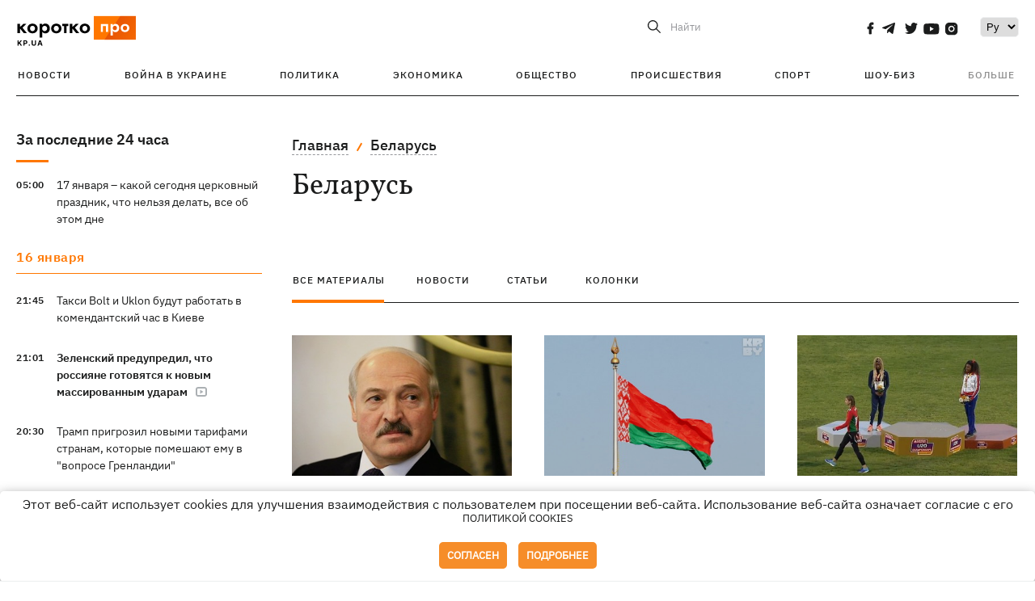

--- FILE ---
content_type: text/html; charset=UTF-8
request_url: https://kp.ua/tag/2029/p51
body_size: 16154
content:
<!DOCTYPE html>
<html lang="ru">
            <head>
    <meta charset="UTF-8">
    <meta http-equiv="X-UA-Compatible" content="IE=edge">
    <meta name="viewport" content="width=device-width, initial-scale=1">
    <meta name="iua-site-verification" content="a1ffdeb377e59db8d563549272b66c43" />

    
        <title>Беларусь . Все публикации по теме Беларусь  на KP.UA. Страница 51</title>    <meta name="description" content="Актуальные публикации по теме Беларусь . Лента всех публикаций по тегу Беларусь  на kp.ua" class="js-meta" />        
    
                                        
                <link rel="canonical" href="https://kp.ua/tag/2029/p51"><link rel="alternate" href="https://kp.ua/tag/2029/" hreflang="ru-UA" />        
                <link rel="alternate" href="https://kp.ua/ua/tag/2029/" hreflang="uk-UA">
        
                     <link rel="prev" href="https://kp.ua/tag/2029/p50">
                            <link rel="next" href="https://kp.ua/tag/2029/p52">
            
        
                
            
    <meta property='og:type' content='website'/>

<meta property='og:title' content="Беларусь . Все публикации по теме Беларусь  на KP.UA. Страница 51"/>
<meta name='twitter:title' content="Беларусь . Все публикации по теме Беларусь  на KP.UA. Страница 51">
    <meta property='og:description' content="Актуальные публикации по теме Беларусь . Лента всех публикаций по тегу Беларусь на kp.ua"/>
    <meta name='twitter:description' content="Актуальные публикации по теме Беларусь . Лента всех публикаций по тегу Беларусь на kp.ua">
<meta property="og:url" content="https://kp.ua/tag" />
<meta property='og:site_name' content='KP.UA'/>
<meta name='twitter:card' content='summary_large_image'>
<meta name='twitter:site' content='@kp_ukraine'>
<meta name='twitter:creator' content='@kp_ukraine'>            
    <link rel="apple-touch-icon" sizes="180x180" href="/user/favicon/apple-touch-icon.png">
    <link rel="icon" type="image/png" sizes="192x192"  href="/user/favicon/android-chrome-192x192.png">
    <link rel="icon" type="image/png" sizes="512x512" href="/user/favicon/android-chrome-512x512.png">
    <link rel="icon" type="image/png" sizes="32x32" href="/user/favicon/favicon-32x32.png">
    <link rel="icon" type="image/png" sizes="16x16" href="/user/favicon/favicon-16x16.png">
    <link rel="icon" type="image/png" sizes="150x150" href="/user/favicon/mstile-150x150.png">
    <link rel="manifest" href="/user/favicon/site.webmanifest">


    <link rel="preload" href='/user/css/reset.css' as="style"/>
    <link rel="preload" href='/user/css/bn_membrana.css' as="style"/>
    <link rel="preload" href='/user/css/main-new-v7.css' as="style"/>
    <link rel="preload" href='/user/css/fix-v35.css' as="style"/>

    <link rel="stylesheet" href="/user/css/reset.css">
    <link rel="stylesheet" href='/user/css/bn_membrana.css'>
    <link rel="stylesheet" href="/user/css/main-new-v7.css">
    <link rel="stylesheet" href="/user/css/fix-v35.css">
        <script>
        function loadScripts() {
            var script1 = document.createElement('script');
            script1.src = "https://securepubads.g.doubleclick.net/tag/js/gpt.js";
            script1.async = true;
            document.head.appendChild(script1);

            var script2 = document.createElement('script');
            script2.src = "https://cdn.membrana.media/kpu/ym.js";
            script2.async = true;
            document.head.appendChild(script2);
        }
       setTimeout(loadScripts, 4500);
    </script>

    <script>
        window.yieldMasterCmd = window.yieldMasterCmd || [];
        window.yieldMasterCmd.push(function() {
            window.yieldMaster.init({
                pageVersionAutodetect: true
            });
        });
    </script>

    <script src="/user/js/kp_async_actions.js"></script>

    
    <script>
        var loadsrcscache = [];
        load_srcs = function(sources, callback) {
            loadsrcscache.push([sources, callback]);
        }
    </script>
   
   
</head>    
    <body>
        <div data-action="banners" data-place="41" data-page="30" class="sunsite_actions"></div>
        <div data-action="banners" data-place="46" data-page="30" class="sunsite_actions"></div>
        <div id="fb-root"></div>
        
        <!-- (C)2000-2014 Gemius SA - gemiusAudience / kp.ua / All -->
        <script type="text/javascript">
        <!--    //--><![CDATA[//><!--
            setTimeout(function() {
            var pp_gemius_identifier = '.WqVVKd0paG9gXEdrhpca2ZWj55NuYLCTbrLa7y1PXv.O7';
            // lines below shouldn't be edited
            function gemius_pending(i) { window[i] = window[i] || function () { var x = window[i + '_pdata'] = window[i + '_pdata'] || []; x[x.length] = arguments; }; };
            gemius_pending('gemius_hit'); gemius_pending('gemius_event'); gemius_pending('pp_gemius_hit'); gemius_pending('pp_gemius_event');
            (function (d, t) {
                try {
                    var gt = d.createElement(t), s = d.getElementsByTagName(t)[0], l = 'http' + ((location.protocol == 'https:') ? 's' : ''); gt.setAttribute('async', 'async');
                    gt.setAttribute('defer', 'defer'); gt.src = l + '://gaua.hit.gemius.pl/xgemius.js'; s.parentNode.insertBefore(gt, s);
                } catch (e) { }
            })(document, 'script');
            }, 3500);
            //--><!]]>
        </script>

        <div class="sbody 2">
                        
            <!-- Google tag (gtag.js) -->
                        <script>
                // Функция для загрузки скрипта Google Tag Manager
                function loadGoogleTag() {
                    var gtagScript = document.createElement('script');
                    gtagScript.src = "https://www.googletagmanager.com/gtag/js?id=G-59YTSG422H";
                    gtagScript.async = true;
                    document.head.appendChild(gtagScript);
                    window.dataLayer = window.dataLayer || [];
                    function gtag() { dataLayer.push(arguments); }
                    gtag('js', new Date());
                    gtag('set', 'linker', {
                        'domains': ['https://kp.ua']
                    });
                    gtag('config', 'G-59YTSG422H');
                }
                setTimeout(loadGoogleTag, 3500); 
            </script>

           
             <!-- Google tag end (gtag.js) -->
                        <script>
                // Функция для загрузки Google Analytics
                function loadGoogleAnalytics() {
                    (function (i, s, o, g, r, a, m) {
                        i['GoogleAnalyticsObject'] = r; i[r] = i[r] || function () {
                            (i[r].q = i[r].q || []).push(arguments)
                        }, i[r].l = 1 * new Date(); a = s.createElement(o),
                        m = s.getElementsByTagName(o)[0]; a.async = 1; a.src = g; m.parentNode.insertBefore(a, m)
                    })(window, document, 'script', 'https://www.google-analytics.com/analytics.js', 'ga');

                    ga('create', 'UA-2065037-1', 'auto');
                    ga('send', 'pageview');
                }

                setTimeout(loadGoogleAnalytics, 3500); 
            </script>
           

            <div id="comments_base_container"></div>
                                                                    <div data-action="banners" data-place="38" data-page="30" class="sunsite_actions"></div>
            

                                                                                                                                                                                                                                                                                                                                                                                                                                                                                                                                                                                                                                                                                                                                                                                                                                                                                                                                                                                                                                                                                                                                                                                            
                                
<header class="header">
    <div class="container">
        <div class="header__top">
            <div class="header__top__item">
                <a href="/" class="header__logo" data-new="1">
                    <img width="155" height="80" src="/user/img/KP-logo_new.svg" alt="header kp logo">
                </a>
                                            </div>
            
            <div class="header__top__item">
                                                                                                                                        
                        
                                                                                                                                                
                        
                                                            
                
                                                                                                                                <span class="lang_change_mobile" data-lset="2" data-link="/ua/tag/2029/"></span>
                                                    
                
                <form id="search-form" action="/search/" class="header__search">
                    <div id="search-btn" class="header__search-btn"> <span>Найти</span></div>
                    <input id="input-search" name="query" type="search" placeholder="Найти">
                </form>   

                
                <div class="header__social bl">
                                            <a aria-label="social" class="facebook" href="https://www.facebook.com/kp.kyiv"></a>
                                            <a aria-label="social" class="telegram" href="https://telegram.me/kp_in_ua"></a>
                                            <a aria-label="social" class="twitter" href="https://twitter.com/korotko_pro"></a>
                                            <a aria-label="social" class="youtube" href="https://www.youtube.com/user/KievKp"></a>
                                            <a aria-label="social" class="instagram" href="https://www.instagram.com/korotko__pro/"></a>
                                    </div>

                                                        <div class="header__lang">
                        <label for="selectbox" style="border: none; padding: 0"></label><select aria-label="Select" id="selectbox" class="js-lang-switch">
                                                                                <option data-lset="1" value="#" selected>Ру</option>
                                                                                                    <option data-lset="2" value="/ua/tag/2029/">Укр</option>
                                                
                        </select>
                    </div>
                
                <a class="menu-mob" id="butt1">
                    <input type="checkbox" id="checkbox1" class="checkbox1 visuallyHidden">
                    <label for="checkbox1" id="butt">
                        <div class="hamburger hamburger1">
                            <span class="bar bar1"></span>
                            <span class="bar bar2"></span>
                            <span class="bar bar3"></span>
                            <span class="bar bar4"></span>
                        </div>
                    </label>
                </a>
            </div>
        </div>
        
        <div class="header__mobil" id="menu_mobil" style="display: none">

            <div class="header__mobil__item">
                <div class="header__social">
                                            <a class="instagram" href="https://www.instagram.com/korotko__pro/" aria-label="social"><i class="fa fa-instagram" aria-hidden="true"></i></a>
                                            <a class="twitter" href="https://twitter.com/korotko_pro" aria-label="social"><i class="fa fa-twitter" aria-hidden="true"></i></a>
                                            <a class="facebook" href="https://www.facebook.com/kp.kyiv" aria-label="social"><i class="fa fa-facebook" aria-hidden="true"></i></a>
                                            <a class="telegram" href="https://telegram.me/kp_in_ua" aria-label="social"><i class="fa fa-telegram" aria-hidden="true"></i></a>
                                    </div>
                <div class="header__flex">
                    <div class="header__search">
                        <a href=""><i class="fa fa-search" aria-hidden="true"></i> <span>Найти</span></a>
                    </div>
                                            <div class="header__lang">
                            <select id="selectbox1" class="js-lang-switch">
                                                                                    <option data-lset="1" value="#" selected>Ру</option>
                                                                                                    <option data-lset="2" value="/ua/tag/2029/">Укр</option>
                                                
                            </select>
                        </div>
                                    </div>
            </div>

            <div class="header__mobil__item">
                <div class="header__mobil__rubric">Рубрики</div>
                                                 <ul>
                                    <li>
                        <a href="/archive/">Новости</a>
                    </li>
                                    <li>
                        <a href="/war-ukraine-2022/">Война в Украине</a>
                    </li>
                                    <li>
                        <a href="/politics/">Политика</a>
                    </li>
                                    <li>
                        <a href="/economics/">Экономика</a>
                    </li>
                                            </ul>
                    <ul>
                                    <li>
                        <a href="/life/">Общество</a>
                    </li>
                                    <li>
                        <a href="/incidents/">Происшествия</a>
                    </li>
                                    <li>
                        <a href="/sport/">Спорт</a>
                    </li>
                                    <li>
                        <a href="/culture/">Шоу-биз</a>
                    </li>
                                            </ul>
                    <ul>
                                    <li>
                        <a href="/press/">Пресс-центр</a>
                    </li>
                                                                    	               <li><a href="/tag/13434/">Спецпроекты</a></li>
                           <li><a href="https://kp.ua/journal/pdf/archive/2022/">Архив номеров</a></li>
            
                                                </ul>
        
                            </div>

            <div class="header__mobil__item">
                <div class="header__mobil__rubric">Спец. темы</div>
                                                <ul>
                                    <li><a href="/tag/6685/">Вакцинация</a></li>
                                    <li><a href="/tag/1221/">Карантин</a></li>
                                    <li><a href="/tag/1728/">Рынок труда</a></li>
                                    <li><a href="/tag/12877/">Интервью </a></li>
                            </ul>
                    <ul>
                                    <li><a href="/life/ukrainehistory/">История</a></li>
                                    <li><a href="/tag/983/">Прогнозы и гороскопы</a></li>
                                    <li><a href="/tag/13434/">Спецпроекты </a></li>
                            </ul>
        
                            </div>

            <div class="header__mobil__item about">
                                                    <ul>
                                                    <li><a href="/commercial">Реклама на сайте</a></li>
                                                    <li><a href="/about/">О нас</a></li>
                                                    <li><a href="/agreements/">Пользовательское соглашение</a></li>
                                                                    </ul>
                                    <ul>
                                                    <li><a href="/privacy-policy/">Политика конфиденциальности</a></li>
                                                                            <li><a href="/cookies-policy/">Политика использования cookies</a></li>
                                            </ul>
                            </div>

            
        </div>

        <div class="header__menu">
            <nav class="header__menu__box">
                <ul class="header__menu__list">
                                                                <li class="header__menu__item ">
                                                <a class="header__menu__link" href="/archive/">Новости</a>
                                            </li>
                                    <li class="header__menu__item ">
                                                <a class="header__menu__link" href="/war-ukraine-2022/">Война в Украине</a>
                                            </li>
                                    <li class="header__menu__item ">
                                                <a class="header__menu__link" href="/politics/">Политика</a>
                                            </li>
                                    <li class="header__menu__item ">
                                                <a class="header__menu__link" href="/economics/">Экономика</a>
                                            </li>
                                    <li class="header__menu__item ">
                                                <a class="header__menu__link" href="/life/">Общество</a>
                                            </li>
                                    <li class="header__menu__item ">
                                                <a class="header__menu__link" href="/incidents/">Происшествия</a>
                                            </li>
                                    <li class="header__menu__item ">
                                                <a class="header__menu__link" href="/sport/">Спорт</a>
                                            </li>
                                    <li class="header__menu__item ">
                                                <a class="header__menu__link" href="/culture/">Шоу-биз</a>
                                            </li>
                
                    
                                            <li id ='menu__show' class="header__menu__item">
                            <a class="header__menu__link" href="#">Больше</a>
                        </li>
                        <div id="menu-hidden" class="header__menu__hidden">
                            <ul class="header__menu__list">
                                                    <li class="header__menu__item">
                        <a class="header__menu__link" href="/press/">Пресс-центр</a>
                    </li>
                                <li class="header__menu__item">
                    <a class="header__menu__link" href="/tag/13434/">Спецпроекты</a>
                </li>
                            <li class="header__menu__item">
                    <a class="header__menu__link" href="https://kp.ua/journal/pdf/archive/2022/">Архив номеров</a>
                </li>
            
                            </ul>
                        </div>
                                    </ul>
            </nav>
        </div>

    </div>
    </header>

<style>

    @media (max-width: 567px){
       .js-append-news.height .stream_mob_prj_banner .sunsite_actions[data-place="77"]{
        min-height: 308px;
       }
       .face iframe{
            width: 100%;
        }
    }
    
</style>
            <div class="container">
            <div class="content content__flex">
    <div class="content__base content-two">
        <div class="content__flex">
            <div class="content__news hide">
                
                                                                                                                                                                                                                                                                                                                                                                                                                                                                                                                                                                                                                                                                                                                                                                                                                                                                                                                                                                                                                                                                                                                                                                                                                                                                                                                                                                                                                                                                                                                                                                                                                                                                                                                                

                


    <div class="banner_project">
        <div data-action="banners" data-place="42" data-page="30" class="sunsite_actions"></div>
    </div>
<div class="content__news__box scroll">
    <div class="content__news__titles">
                                            <a href="/archive/" class="content__news__title">
            За последние 24 часа
        </a>
            </div>
    
            <div class="js-append-news " data-section="all">
                                                                                                                                                                                        <div class="content__news__item ">
                    <span class="content__time ">
                        05:00
                    </span>
                    <span class="content__block-text">
                        <a class="content__news__link" data-edit="724023,2898" href="/life/a724023-17-janvarja-kakoj-sehodnja-tserkovnyj-prazdnik-chto-nelzja-delat-vse-ob-etom-dne">17 января – какой сегодня церковный праздник, что нельзя делать, все об этом дне</a>
                                                                                                                    </span>
                </div>
                                                
                <style>
                    @media (min-width: 768px) {
                        .nts-ad[data-ym-ad="KPU_ITC"] {display: none}
                    }
                </style>

                                
                                                                                                                    <div class="content__news__item date">16 января</div>
                                                                                <div class="content__news__item ">
                    <span class="content__time ">
                        21:45
                    </span>
                    <span class="content__block-text">
                        <a class="content__news__link" data-edit="724043,2898" href="/life/a724043-taksi-bolt-i-uklon-budut-rabotat-v-komendantskij-chas-v-kieve">Такси Bolt и Uklon будут работать в комендантский час в Киеве</a>
                                                                                                                    </span>
                </div>
                                                
                <style>
                    @media (min-width: 768px) {
                        .nts-ad[data-ym-ad="KPU_ITC"] {display: none}
                    }
                </style>

                                
                                                                                                                                                                <div class="content__news__item  bold">
                    <span class="content__time ">
                        21:01
                    </span>
                    <span class="content__block-text">
                        <a class="content__news__link" data-edit="724042,2871" href="/politics/a724042-zelenskij-predupredil-chto-rossijane-hotovjatsja-k-novym-massirovannym-udaram-">Зеленский предупредил, что россияне готовятся к новым массированным ударам </a>
                                                    <span class="youtube-news"></span>
                                                                                                                    </span>
                </div>
                                                    <div class="stream_mob_prj_banner">
                        <div data-action="banners" data-place="50" data-page="30" class="sunsite_actions"></div>
                    </div>
                                
                <style>
                    @media (min-width: 768px) {
                        .nts-ad[data-ym-ad="KPU_ITC"] {display: none}
                    }
                </style>

                                
                                                                                                                                                                <div class="content__news__item ">
                    <span class="content__time ">
                        20:30
                    </span>
                    <span class="content__block-text">
                        <a class="content__news__link" data-edit="724041,2871" href="/politics/a724041--tramp-prihrozil-novymi-tarifami-stranam-kotorye-pomeshajut-emu-v-voprose-hrenlandii-"> Трамп пригрозил новыми тарифами странам, которые помешают ему в "вопросе Гренландии" </a>
                                                                                                                    </span>
                </div>
                                                
                <style>
                    @media (min-width: 768px) {
                        .nts-ad[data-ym-ad="KPU_ITC"] {display: none}
                    }
                </style>

                                
                                                                                                                                                                <div class="content__news__item ">
                    <span class="content__time ">
                        20:05
                    </span>
                    <span class="content__block-text">
                        <a class="content__news__link" data-edit="724040,2890" href="/incidents/a724040-zaporozhskaja-kompanija-postavila-v-vsu-brakovannye-ballisticheskie-ochki-na-60-millionov">Запорожская компания поставила в ВСУ бракованные баллистические очки на 60 миллионов</a>
                                                                                                                    </span>
                </div>
                                                
                <style>
                    @media (min-width: 768px) {
                        .nts-ad[data-ym-ad="KPU_ITC"] {display: none}
                    }
                </style>

                                
                                                                                                                                                                <div class="content__news__item ">
                    <span class="content__time ">
                        19:30
                    </span>
                    <span class="content__block-text">
                        <a class="content__news__link" data-edit="724039,2898" href="/life/a724039-v-sotsseti-kh-proizoshle-masshtabnyj-sboj">В соцсети Х произошел масштабный сбой</a>
                                                                                                                    </span>
                </div>
                                                
                <style>
                    @media (min-width: 768px) {
                        .nts-ad[data-ym-ad="KPU_ITC"] {display: none}
                    }
                </style>

                                    <div class="stream_mob_prj_banner">
                        <div data-action="banners" data-place="77" data-page="30" class="sunsite_actions"></div>
                    </div>
                                
                                                                                                                                                                <div class="content__news__item ">
                    <span class="content__time ">
                        19:17
                    </span>
                    <span class="content__block-text">
                        <a class="content__news__link" data-edit="724038,2871" href="/politics/a724038-prikryvaet-sobstvennoe-vzjatochnichestvo-vymyshlennym-skandalom-timoshenko-khotela-diskreditirovat-budanova">Прикрывает собственное взяточничество вымышленным скандалом – Тимошенко хотела дискредитировать Буданова</a>
                                                    <span class="youtube-news"></span>
                                                                                                                    </span>
                </div>
                                                
                <style>
                    @media (min-width: 768px) {
                        .nts-ad[data-ym-ad="KPU_ITC"] {display: none}
                    }
                </style>

                                
                                                                                                                                                                <div class="content__news__item ">
                    <span class="content__time ">
                        19:05
                    </span>
                    <span class="content__block-text">
                        <a class="content__news__link" data-edit="724037,2883" href="/economics/a724037-v-kieve-ohranichivajut-osveshchenie-na-ulitsakh-">В Киеве ограничивают освещение на улицах </a>
                                                                                                                    </span>
                </div>
                                                
                <style>
                    @media (min-width: 768px) {
                        .nts-ad[data-ym-ad="KPU_ITC"] {display: none}
                    }
                </style>

                                
                                                                                                                                                                <div class="content__news__item  bgc">
                    <span class="content__time ">
                        19:00
                    </span>
                    <span class="content__block-text">
                        <a class="content__news__link" data-edit="723960,2898" href="/life/a723960-anekdoty-i-memy-nedeli-julina-podozrenie-i-kommunalnyj-kollaps-hospodi-dapamazhi">Анекдоты и мемы недели: Юлино подозрение и коммунальный коллапс – "Госпади, дапамажи"</a>
                                                                            <span class="photo-news"></span>
                                                                                            </span>
                </div>
                                                
                <style>
                    @media (min-width: 768px) {
                        .nts-ad[data-ym-ad="KPU_ITC"] {display: none}
                    }
                </style>

                                
                                                                                                                                                                <div class="content__news__item ">
                    <span class="content__time ">
                        18:38
                    </span>
                    <span class="content__block-text">
                        <a class="content__news__link" data-edit="724036,2883" href="/economics/a724036-otkljuchat-svet-17-janvarja-budut-vo-vsekh-rehionakh-ukrainy-">Отключать свет 17 января будут во всех регионах Украины </a>
                                                                                                                    </span>
                </div>
                                                
                <style>
                    @media (min-width: 768px) {
                        .nts-ad[data-ym-ad="KPU_ITC"] {display: none}
                    }
                </style>

                                
                                                                                                                                                                <div class="content__news__item ">
                    <span class="content__time ">
                        18:22
                    </span>
                    <span class="content__block-text">
                        <a class="content__news__link" data-edit="724035,2871" href="/politics/a724035-polsha-uvelichit-chislennost-armii-do-500-tysjach-k-2039-hodu">Польша увеличит численность армии до 500 тысяч к 2039 году</a>
                                                                                                                    </span>
                </div>
                                                
                <style>
                    @media (min-width: 768px) {
                        .nts-ad[data-ym-ad="KPU_ITC"] {display: none}
                    }
                </style>

                                
                                                                                                                                                                <div class="content__news__item  bgc">
                    <span class="content__time ">
                        18:19
                    </span>
                    <span class="content__block-text">
                        <a class="content__news__link" data-edit="724034,2850" href="/culture/a724034-premery-nedeli-novoe-zvuchanie-kazka-fit-shuhara-s-zhenoj-i-klip-jerry-heil-s-baletom-freedom">Премьеры недели: новое звучание KAZKA, фит Шугара с женой и клип Jerry Heil с балетом Freedom</a>
                                                    <span class="youtube-news"></span>
                                                                                                                    </span>
                </div>
                                                
                <style>
                    @media (min-width: 768px) {
                        .nts-ad[data-ym-ad="KPU_ITC"] {display: none}
                    }
                </style>

                                
                    </div>
    </div>

    <style>
        .nts-ad-h100 {min-height: 100px} 
        @media (min-width: 700px) { 
            .nts-ad[data-ym-ad="KPU_BTC_1"] {display: none} 
        }
    </style>

    <div class="stream_mob_prj_banner">
        <div data-action="banners" data-place="78" data-page="30" class="sunsite_actions"></div>
    </div>

    <a href="/archive/" class="content__news__load">Загрузить еще</a>


    <div class="js-sb-container">
        <div class="banner1 js-sdb">
                        <div data-action="banners" data-place="67" data-page="30" class="sunsite_actions"></div>
        </div>
    </div>

    <script>
        load_srcs(['/user/js/kp-app.js'], function() {let scrollBlock = document.querySelector('.js-sdb');if(scrollBlock) {let newsFeedBtn = document.querySelector('.content__news__load');function setScrollBlock() {if(window.innerWidth > 992) {let blockBounds = newsFeedBtn.getBoundingClientRect();if(blockBounds.top <= 0 && scrollBlock.style.position !== 'fixed') {scrollBlock.style.position = 'fixed';scrollBlock.style.zIndex = '500';scrollBlock.style.top = '150px';}if(blockBounds.top >= 0 && scrollBlock.style.position === 'fixed') {scrollBlock.style.position = '';scrollBlock.style.zIndex = '';scrollBlock.style.top = '';}}}if(document.querySelector('.content__news').clientHeight > 1450) {window.addEventListener('scroll', setScrollBlock);window.addEventListener('resize', setScrollBlock);}}});
    </script>

<script>load_srcs(['/user/js/kp-app.js'], function() {let mainstream = document.querySelector('.js-append-news');let mtpage = 2;let mtblocked = false;let months = {};let lastdate = '2026-1-16';months['1'] = 'января';months['2'] = 'февраля';months['3'] = 'марта';months['4'] = 'апреля';months['5'] = 'мая';months['6'] = 'июня';months['7'] = 'июля';months['8'] = 'августа';months['9'] = 'сентября';months['10'] = 'октября';months['11'] = 'ноября';months['12'] = 'декабря';if(mainstream) {mainstream.addEventListener('wheel', function(e) {if(this.scrollTop >= ((this.scrollHeight - this.clientHeight) - 250)&& (e.detail > 0 || e.wheelDelta < 0)&& !mtblocked) {mtblocked = true;ajax.get(lang + '/actions/ajax_mainstream',{ 'page' : mtpage, 'section' : this.dataset.section },function(data) {data = JSON.parse(data);data = data.ajax_mainstream;mtpage++;if(data.success) {mtblocked = false;let list = data.list;for(let day in list) {if(day != lastdate) {let dt = day.split('-');let mnt = months[dt[1]];let dname = dt[2];mainstream.append(fromHTML( `<div class="content__news__item date">${dname + ' ' + mnt}</div>`));lastdate = day;}list[day].forEach(function(el, idx) {let timeH = `<span class="content__time">${el.time}</span>`;if(el.classes.includes('notice')) {timeH =  `<span class="content__time notice">${el.time}</span>`;let idx = el.classes.indexOf('notice');delete el.classes[idx];}let updatedH = '';if(el.classes.includes('updated')) {updatedH =  `<span class="obn-news">[обновляется]</span>`;let idx = el.classes.indexOf('updated');delete el.classes[idx];}let typH = '';if(el.types.length > 0) {for(let tp in el.types) {typH += `<span class="${el.types[tp]}"></span>`;}}mainstream.append(fromHTML(`<div class="content__news__item ${el.classes.join(' ')}">${timeH}<span class="content__block-text"><a class="content__news__link" data-edit="${el.absnum},${el.ctg}" href="${el.url}">${el.title}</a>${typH}${updatedH}</span></div>`));});if(typeof sunsiteRedactor == 'function'){sunsiteRedactor();}}}});}});}});</script>            </div>
            <div class="content__main rubric tegs">
                <div class="news__block">
                    <ul class="breadcrumb">
                        <li><a href="/">Главная</a></li>
                                                <li><a href="/tag/2029/">Беларусь </a></li>
                    </ul>

                    <div class="content__title">
                        <h1>Беларусь </h1>
                    </div>

                                        
                                    </div>

                <div class="tabs tabs-tegs">
                    <a class="tabs-link active" href="/tag/2029/">все материалы</a>
                    <a class="tabs-link " href="/tag/news/2029/">новости</a>
                    <a class="tabs-link " href="/tag/articles/2029/">статьи</a>
                    <a class="tabs-link " href="/tag/columns/2029/">колонки</a>

                    <div class="tabs-tegs__item">
                        <div  class="content__box economics">
                                                                                                                                                        <div class="content__tile ">
            
    <a href="/politics/582797-lukashenko-pryzval-uvelychyt-pryrost-naselenyia-belarusy" class="content__tile-img sunsite_actions " data-action="articles_views" data-absnum="503111">
                    <img srcset="[data-uri] 100w" data-srcset="/img/article/5031/11_tn2-v1619091163.jpg 100w" src="/img/article/5031/11_tn2-v1619091163.jpg" alt="Лукашенко призвал увеличить прирост населения Беларуси">
                <span class="counter views views_hide">0</span>
    </a>

    <div class="content__tile-info">
        <div class="content__tile-top">
            <span class="content__tile-date">3 августа 2017</span>
                        <a href="/politics/" class="content__tile-type">Политика</a>
        </div>
        <a href="/politics/582797-lukashenko-pryzval-uvelychyt-pryrost-naselenyia-belarusy" data-edit="503111,2871" class="content__tile-title">Лукашенко призвал увеличить прирост населения Беларуси</a>
    </div>

    <a class="mark" href="/politics/">Политика</a>
</div>                                                                    <div class="content__tile ">
            
    <a href="/politics/581776-zhurnalysty-vyiasnyly-kak-belorusskye-tovary-popadauit-v-dnr-y-lnr" class="content__tile-img sunsite_actions " data-action="articles_views" data-absnum="502101">
                    <img srcset="[data-uri] 100w" data-srcset="/img/article/5021/1_tn2-v1619018324.jpg 100w" src="/img/article/5021/1_tn2-v1619018324.jpg" alt="Журналисты выяснили, как белорусские товары попадают в "ДНР" и "ЛНР"">
                <span class="counter views views_hide">0</span>
    </a>

    <div class="content__tile-info">
        <div class="content__tile-top">
            <span class="content__tile-date">24 июля 2017</span>
                        <a href="/politics/" class="content__tile-type">Политика</a>
        </div>
        <a href="/politics/581776-zhurnalysty-vyiasnyly-kak-belorusskye-tovary-popadauit-v-dnr-y-lnr" data-edit="502101,2871" class="content__tile-title">Журналисты выяснили, как белорусские товары попадают в "ДНР" и "ЛНР"</a>
    </div>

    <a class="mark" href="/politics/">Политика</a>
</div>                                                                    <div class="content__tile ">
            
    <a href="/sport/581686-belorusskaia-lehkoatletka-ushla-s-podyuma-yz-za-oshybky-s-hymnom" class="content__tile-img sunsite_actions " data-action="articles_views" data-absnum="502012">
                    <img srcset="[data-uri] 100w" data-srcset="/img/article/5020/12_tn2-v1619019338.jpg 100w" src="/img/article/5020/12_tn2-v1619019338.jpg" alt="Белорусская легкоатлетка ушла с подиума из-за ошибки с гимном">
                <span class="counter views views_hide">0</span>
    </a>

    <div class="content__tile-info">
        <div class="content__tile-top">
            <span class="content__tile-date">23 июля 2017</span>
                        <a href="/sport/" class="content__tile-type">Спорт</a>
        </div>
        <a href="/sport/581686-belorusskaia-lehkoatletka-ushla-s-podyuma-yz-za-oshybky-s-hymnom" data-edit="502012,2921" class="content__tile-title">Белорусская легкоатлетка ушла с подиума из-за ошибки с гимном</a>
    </div>

    <a class="mark" href="/sport/">Спорт</a>
</div>                                                                    <div class="content__tile ">
            
    <a href="/politics/581624-belorusskyi-sud-vynes-dva-smertnykh-pryhovora" class="content__tile-img sunsite_actions " data-action="articles_views" data-absnum="501950">
                    <img srcset="[data-uri] 100w" data-srcset="/img/article/5019/50_tn2-v1619019321.jpg 100w" src="/img/article/5019/50_tn2-v1619019321.jpg" alt="Белорусский суд вынес два смертных приговора">
                <span class="counter views views_hide">0</span>
    </a>

    <div class="content__tile-info">
        <div class="content__tile-top">
            <span class="content__tile-date">21 июля 2017</span>
                        <a href="/politics/" class="content__tile-type">Политика</a>
        </div>
        <a href="/politics/581624-belorusskyi-sud-vynes-dva-smertnykh-pryhovora" data-edit="501950,2871" class="content__tile-title">Белорусский суд вынес два смертных приговора</a>
    </div>

    <a class="mark" href="/politics/">Политика</a>
</div>                                                                    <div class="content__tile ">
            
    <a href="/economics/581499-chto-zhdat-ukrayne-ot-sotrudnychestva-s-belarusui" class="content__tile-img sunsite_actions " data-action="articles_views" data-absnum="501826">
                    <img srcset="[data-uri] 100w" data-srcset="/img/article/5018/26_tn2-v1619019277.jpg 100w" src="/img/article/5018/26_tn2-v1619019277.jpg" alt="Что ждать Украине от сотрудничества с Беларусью">
                <span class="counter views views_hide">0</span>
    </a>

    <div class="content__tile-info">
        <div class="content__tile-top">
            <span class="content__tile-date">20 июля 2017</span>
                        <a href="/economics/" class="content__tile-type">Экономика</a>
        </div>
        <a href="/economics/581499-chto-zhdat-ukrayne-ot-sotrudnychestva-s-belarusui" data-edit="501826,2883" class="content__tile-title">Что ждать Украине от сотрудничества с Беларусью</a>
    </div>

    <a class="mark" href="/economics/">Экономика</a>
</div>                                                                    <div class="content__tile ">
            
    <a href="/politics/581443-mat-belorusskoho-dobrovoltsa-poprosyla-poroshenko-zatupytsia-za-syna" class="content__tile-img sunsite_actions " data-action="articles_views" data-absnum="501771">
                    <img srcset="[data-uri] 100w" data-srcset="/img/article/5017/71_tn2-v1619019647.jpg 100w" src="/img/article/5017/71_tn2-v1619019647.jpg" alt="Мать белорусского добровольца попросила Порошенко заступиться за сына ">
                <span class="counter views views_hide">0</span>
    </a>

    <div class="content__tile-info">
        <div class="content__tile-top">
            <span class="content__tile-date">19 июля 2017</span>
                        <a href="/politics/" class="content__tile-type">Политика</a>
        </div>
        <a href="/politics/581443-mat-belorusskoho-dobrovoltsa-poprosyla-poroshenko-zatupytsia-za-syna" data-edit="501771,2871" class="content__tile-title">Мать белорусского добровольца попросила Порошенко заступиться за сына </a>
    </div>

    <a class="mark" href="/politics/">Политика</a>
</div>                                                                    <div class="content__tile ">
            
    <a href="/culture/581246-ukraynets-pobedyl-na-slavianskom-bazare-v-belarusy-no-hran-pry-emu-ne-daly" class="content__tile-img sunsite_actions " data-action="articles_views" data-absnum="501578">
                    <img srcset="[data-uri] 100w" data-srcset="/img/article/5015/78_tn2-v1619019516.jpg 100w" src="/img/article/5015/78_tn2-v1619019516.jpg" alt="Украинец победил на "Славянском базаре" в Беларуси, но Гран-при ему не дали">
                <span class="counter views views_hide">0</span>
    </a>

    <div class="content__tile-info">
        <div class="content__tile-top">
            <span class="content__tile-date">18 июля 2017</span>
                        <a href="/culture/" class="content__tile-type">Шоу-биз</a>
        </div>
        <a href="/culture/581246-ukraynets-pobedyl-na-slavianskom-bazare-v-belarusy-no-hran-pry-emu-ne-daly" data-edit="501578,2850" class="content__tile-title">Украинец победил на "Славянском базаре" в Беларуси, но Гран-при ему не дали</a>
    </div>

    <a class="mark" href="/culture/">Шоу-биз</a>
</div>                                                                    <div class="content__tile ">
            
    <a href="/politics/581181-ukrayna-oprotestovala-belorusskuui-premeru-rossyiskoho-fylma-krym" class="content__tile-img sunsite_actions " data-action="articles_views" data-absnum="501515">
                    <img srcset="[data-uri] 100w" data-srcset="/img/article/5015/15_tn2-v1619020294.jpg 100w" src="/img/article/5015/15_tn2-v1619020294.jpg" alt="Украина опротестовала белорусскую премьеру российского фильма "Крым" ">
                <span class="counter views views_hide">0</span>
    </a>

    <div class="content__tile-info">
        <div class="content__tile-top">
            <span class="content__tile-date">17 июля 2017</span>
                        <a href="/politics/" class="content__tile-type">Политика</a>
        </div>
        <a href="/politics/581181-ukrayna-oprotestovala-belorusskuui-premeru-rossyiskoho-fylma-krym" data-edit="501515,2871" class="content__tile-title">Украина опротестовала белорусскую премьеру российского фильма "Крым" </a>
    </div>

    <a class="mark" href="/politics/">Политика</a>
</div>                                                                    <div class="content__tile ">
            
    <a href="/life/581079-v-belarus-ne-pustyly-ukraynskoho-delehata-sezda-belorusov-myr" class="content__tile-img sunsite_actions " data-action="articles_views" data-absnum="501414">
                    <img srcset="[data-uri] 100w" data-srcset="/img/article/5014/14_tn2-v1619020262.jpg 100w" src="/img/article/5014/14_tn2-v1619020262.jpg" alt="В Беларусь не пустили украинского делегата Съезда белорусов мира">
                <span class="counter views views_hide">0</span>
    </a>

    <div class="content__tile-info">
        <div class="content__tile-top">
            <span class="content__tile-date">15 июля 2017</span>
                        <a href="/life/" class="content__tile-type">Общество</a>
        </div>
        <a href="/life/581079-v-belarus-ne-pustyly-ukraynskoho-delehata-sezda-belorusov-myr" data-edit="501414,2898" class="content__tile-title">В Беларусь не пустили украинского делегата Съезда белорусов мира</a>
    </div>

    <a class="mark" href="/life/">Общество</a>
</div>                                                                    <div class="content__tile ">
            
    <a href="/culture/581028-poniat-posochuvstvovat-sdelat-yskluichenye-yryna-bylyk-vozmutylas-chto-ee-ne-pustyly-na-samolet" class="content__tile-img sunsite_actions " data-action="articles_views" data-absnum="501366">
                    <img srcset="[data-uri] 100w" data-srcset="/img/article/5013/66_tn2-v1619020250.jpg 100w" src="/img/article/5013/66_tn2-v1619020250.jpg" alt="Понять, посочувствовать, сделать исключение: Ирина Билык возмутилась, что ее не пустили на самолет">
                <span class="counter views views_hide">0</span>
    </a>

    <div class="content__tile-info">
        <div class="content__tile-top">
            <span class="content__tile-date">14 июля 2017</span>
                        <a href="/culture/" class="content__tile-type">Шоу-биз</a>
        </div>
        <a href="/culture/581028-poniat-posochuvstvovat-sdelat-yskluichenye-yryna-bylyk-vozmutylas-chto-ee-ne-pustyly-na-samolet" data-edit="501366,2850" class="content__tile-title">Понять, посочувствовать, сделать исключение: Ирина Билык возмутилась, что ее не пустили на самолет</a>
    </div>

    <a class="mark" href="/culture/">Шоу-биз</a>
</div>                                                                    <div class="content__tile ">
            
    <a href="/politics/580541-otvesty-narod-ot-propasty-lukashenko-yzbraly-rovno-23-hoda-nazad" class="content__tile-img sunsite_actions " data-action="articles_views" data-absnum="500882">
                    <img srcset="[data-uri] 100w" data-srcset="/img/article/5008/82_tn2-v1619021797.jpg 100w" src="/img/article/5008/82_tn2-v1619021797.jpg" alt=""Отвести народ от пропасти": Лукашенко избрали ровно 23 года назад">
                <span class="counter views views_hide">0</span>
    </a>

    <div class="content__tile-info">
        <div class="content__tile-top">
            <span class="content__tile-date">10 июля 2017</span>
                        <a href="/politics/" class="content__tile-type">Политика</a>
        </div>
        <a href="/politics/580541-otvesty-narod-ot-propasty-lukashenko-yzbraly-rovno-23-hoda-nazad" data-edit="500882,2871" class="content__tile-title">"Отвести народ от пропасти": Лукашенко избрали ровно 23 года назад</a>
    </div>

    <a class="mark" href="/politics/">Политика</a>
</div>                                                                    <div class="content__tile ">
            
    <a href="/politics/579778-myd-belarusy-otchytal-posla-ukrayny-za-krytyku-belorussko-rossyisko-serbskykh-uchenyi" class="content__tile-img sunsite_actions " data-action="articles_views" data-absnum="500130">
                    <img srcset="[data-uri] 100w" data-srcset="/img/article/5001/30_tn2-v1619024266.jpg 100w" src="/img/article/5001/30_tn2-v1619024266.jpg" alt="МИД Беларуси отчитал посла Украины за критику белорусско-российско-сербских учений">
                <span class="counter views views_hide">0</span>
    </a>

    <div class="content__tile-info">
        <div class="content__tile-top">
            <span class="content__tile-date">26 июня 2017</span>
                        <a href="/politics/" class="content__tile-type">Политика</a>
        </div>
        <a href="/politics/579778-myd-belarusy-otchytal-posla-ukrayny-za-krytyku-belorussko-rossyisko-serbskykh-uchenyi" data-edit="500130,2871" class="content__tile-title">МИД Беларуси отчитал посла Украины за критику белорусско-российско-сербских учений</a>
    </div>

    <a class="mark" href="/politics/">Политика</a>
</div>                                                                    <div class="content__tile ">
            
    <a href="/incidents/579751-mynoborony-belarusy-obiasnylo-avaryui-tanka-s-derevom-plokhoi-pohodoi" class="content__tile-img sunsite_actions " data-action="articles_views" data-absnum="500103">
                    <img srcset="[data-uri] 100w" data-srcset="/img/article/5001/3_tn2-v1619024255.jpg 100w" src="/img/article/5001/3_tn2-v1619024255.jpg" alt="Минобороны Беларуси объяснило аварию танка с деревом плохой погодой">
                <span class="counter views views_hide">0</span>
    </a>

    <div class="content__tile-info">
        <div class="content__tile-top">
            <span class="content__tile-date">26 июня 2017</span>
                        <a href="/incidents/" class="content__tile-type">Происшествия</a>
        </div>
        <a href="/incidents/579751-mynoborony-belarusy-obiasnylo-avaryui-tanka-s-derevom-plokhoi-pohodoi" data-edit="500103,2890" class="content__tile-title">Минобороны Беларуси объяснило аварию танка с деревом плохой погодой</a>
    </div>

    <a class="mark" href="/incidents/">Происшествия</a>
</div>                                                                    <div class="content__tile ">
            
    <a href="/politics/579614-do-45-tsvetkov-y-travynok-belarus-vvodyt-ohranychenyia-na-vvoz-ovoschei-y-rastytelnosty" class="content__tile-img sunsite_actions " data-action="articles_views" data-absnum="499968">
                    <img srcset="[data-uri] 100w" data-srcset="/img/article/4999/68_tn2-v1619024202.jpg 100w" src="/img/article/4999/68_tn2-v1619024202.jpg" alt=""До 45 цветков и травинок": Беларусь вводит ограничения на ввоз овощей и растительности ">
                <span class="counter views views_hide">0</span>
    </a>

    <div class="content__tile-info">
        <div class="content__tile-top">
            <span class="content__tile-date">23 июня 2017</span>
                        <a href="/politics/" class="content__tile-type">Политика</a>
        </div>
        <a href="/politics/579614-do-45-tsvetkov-y-travynok-belarus-vvodyt-ohranychenyia-na-vvoz-ovoschei-y-rastytelnosty" data-edit="499968,2871" class="content__tile-title">"До 45 цветков и травинок": Беларусь вводит ограничения на ввоз овощей и растительности </a>
    </div>

    <a class="mark" href="/politics/">Политика</a>
</div>                                                                    <div class="content__tile ">
            
    <a href="/economics/578795-belarus-otkazalas-ot-rossyiskoho-rublia-kak-rezervnoi-valuity" class="content__tile-img sunsite_actions " data-action="articles_views" data-absnum="499152">
                    <img srcset="[data-uri] 100w" data-srcset="/img/article/4991/52_tn2-v1619025820.jpg 100w" src="/img/article/4991/52_tn2-v1619025820.jpg" alt="Беларусь отказалась от российского рубля как резервной валюты">
                <span class="counter views views_hide">0</span>
    </a>

    <div class="content__tile-info">
        <div class="content__tile-top">
            <span class="content__tile-date">15 июня 2017</span>
                        <a href="/economics/" class="content__tile-type">Экономика</a>
        </div>
        <a href="/economics/578795-belarus-otkazalas-ot-rossyiskoho-rublia-kak-rezervnoi-valuity" data-edit="499152,2883" class="content__tile-title">Беларусь отказалась от российского рубля как резервной валюты</a>
    </div>

    <a class="mark" href="/economics/">Экономика</a>
</div>                                                                    <div class="content__tile ">
            
    <a href="/incidents/578597-v-belarusy-zakluichennye-pytalys-sbezhat-yz-kolonyy-na-ukradennom-traktore" class="content__tile-img sunsite_actions " data-action="articles_views" data-absnum="498956">
                    <img srcset="[data-uri] 100w" data-srcset="/img/article/4989/56_tn2-v1619026174.jpg 100w" src="/img/article/4989/56_tn2-v1619026174.jpg" alt="В Беларуси заключенные пытались сбежать из колонии на украденном тракторе">
                <span class="counter views views_hide">0</span>
    </a>

    <div class="content__tile-info">
        <div class="content__tile-top">
            <span class="content__tile-date">13 июня 2017</span>
                        <a href="/incidents/" class="content__tile-type">Происшествия</a>
        </div>
        <a href="/incidents/578597-v-belarusy-zakluichennye-pytalys-sbezhat-yz-kolonyy-na-ukradennom-traktore" data-edit="498956,2890" class="content__tile-title">В Беларуси заключенные пытались сбежать из колонии на украденном тракторе</a>
    </div>

    <a class="mark" href="/incidents/">Происшествия</a>
</div>                                                                    <div class="content__tile ">
            
    <a href="/incidents/577195-v-belarusy-80-letniaia-zhenschyna-ubezhala-ot-nasylnyka-pensyonera" class="content__tile-img sunsite_actions " data-action="articles_views" data-absnum="497560">
                    <img srcset="[data-uri] 100w" data-srcset="/img/article/4975/60_tn2-v1619026618.jpg 100w" src="/img/article/4975/60_tn2-v1619026618.jpg" alt="В Беларуси 80-летняя женщина убежала от насильника-пенсионера">
                <span class="counter views views_hide">0</span>
    </a>

    <div class="content__tile-info">
        <div class="content__tile-top">
            <span class="content__tile-date">29 мая 2017</span>
                        <a href="/incidents/" class="content__tile-type">Происшествия</a>
        </div>
        <a href="/incidents/577195-v-belarusy-80-letniaia-zhenschyna-ubezhala-ot-nasylnyka-pensyonera" data-edit="497560,2890" class="content__tile-title">В Беларуси 80-летняя женщина убежала от насильника-пенсионера</a>
    </div>

    <a class="mark" href="/incidents/">Происшествия</a>
</div>                                                                    <div class="content__tile ">
            
    <a href="/politics/576723-oon-obvynyla-belarus-v-polytyke-shyrokomasshtabnykh-repressyi" class="content__tile-img sunsite_actions " data-action="articles_views" data-absnum="497093">
                    <img srcset="[data-uri] 100w" data-srcset="/img/article/4970/93_tn2-v1619027343.jpg 100w" src="/img/article/4970/93_tn2-v1619027343.jpg" alt="ООН обвинила Беларусь в "политике широкомасштабных репрессий"">
                <span class="counter views views_hide">0</span>
    </a>

    <div class="content__tile-info">
        <div class="content__tile-top">
            <span class="content__tile-date">23 мая 2017</span>
                        <a href="/politics/" class="content__tile-type">Политика</a>
        </div>
        <a href="/politics/576723-oon-obvynyla-belarus-v-polytyke-shyrokomasshtabnykh-repressyi" data-edit="497093,2871" class="content__tile-title">ООН обвинила Беларусь в "политике широкомасштабных репрессий"</a>
    </div>

    <a class="mark" href="/politics/">Политика</a>
</div>                                                                    <div class="content__tile ">
            
    <a href="/culture/576377-khytom-belorusskoi-pensyonerky-hytarystky-zaynteresovalsia-MTV" class="content__tile-img sunsite_actions " data-action="articles_views" data-absnum="496749">
                    <img srcset="[data-uri] 100w" data-srcset="/img/article/4967/49_tn2-v1619028124.jpg 100w" src="/img/article/4967/49_tn2-v1619028124.jpg" alt="Хитом белорусской пенсионерки-гитаристки заинтересовался MTV">
                <span class="counter views views_hide">0</span>
    </a>

    <div class="content__tile-info">
        <div class="content__tile-top">
            <span class="content__tile-date">19 мая 2017</span>
                        <a href="/culture/" class="content__tile-type">Шоу-биз</a>
        </div>
        <a href="/culture/576377-khytom-belorusskoi-pensyonerky-hytarystky-zaynteresovalsia-MTV" data-edit="496749,2850" class="content__tile-title">Хитом белорусской пенсионерки-гитаристки заинтересовался MTV</a>
    </div>

    <a class="mark" href="/culture/">Шоу-биз</a>
</div>                                                                    <div class="content__tile ">
            
    <a href="/life/575977-v-belarusy-nachaly-vypuskat-dereviannye-velosypedy" class="content__tile-img sunsite_actions " data-action="articles_views" data-absnum="496355">
                    <img srcset="[data-uri] 100w" data-srcset="/img/article/4963/55_tn2-v1619030088.jpg 100w" src="/img/article/4963/55_tn2-v1619030088.jpg" alt="В Беларуси начали выпускать деревянные велосипеды">
                <span class="counter views views_hide">0</span>
    </a>

    <div class="content__tile-info">
        <div class="content__tile-top">
            <span class="content__tile-date">16 мая 2017</span>
                        <a href="/life/" class="content__tile-type">Общество</a>
        </div>
        <a href="/life/575977-v-belarusy-nachaly-vypuskat-dereviannye-velosypedy" data-edit="496355,2898" class="content__tile-title">В Беларуси начали выпускать деревянные велосипеды</a>
    </div>

    <a class="mark" href="/life/">Общество</a>
</div>                                                                    <div class="content__tile ">
            
    <a href="/culture/575730-uchastnyky-belarusy-na-evrovydeny-2017-muzh-y-zhena" class="content__tile-img sunsite_actions " data-action="articles_views" data-absnum="496109">
                    <img srcset="[data-uri] 100w" data-srcset="/img/article/4961/9_tn2-v1619030720.jpg 100w" src="/img/article/4961/9_tn2-v1619030720.jpg" alt="Участники Беларуси на "Евровидении-2017" - муж и жена">
                <span class="counter views views_hide">0</span>
    </a>

    <div class="content__tile-info">
        <div class="content__tile-top">
            <span class="content__tile-date">14 мая 2017</span>
                        <a href="/culture/" class="content__tile-type">Шоу-биз</a>
        </div>
        <a href="/culture/575730-uchastnyky-belarusy-na-evrovydeny-2017-muzh-y-zhena" data-edit="496109,2850" class="content__tile-title">Участники Беларуси на "Евровидении-2017" - муж и жена</a>
    </div>

    <a class="mark" href="/culture/">Шоу-биз</a>
</div>                                                                    <div class="content__tile ">
            
    <a href="/politics/575078-evrosouiz-pryzval-belarus-otkazatsia-ot-smertnoi-kazny" class="content__tile-img sunsite_actions " data-action="articles_views" data-absnum="495462">
                    <img srcset="[data-uri] 100w" data-srcset="/img/article/4954/62_tn2-v1619031466.jpg 100w" src="/img/article/4954/62_tn2-v1619031466.jpg" alt="Евросоюз призвал Беларусь отказаться от смертной казни">
                <span class="counter views views_hide">0</span>
    </a>

    <div class="content__tile-info">
        <div class="content__tile-top">
            <span class="content__tile-date">6 мая 2017</span>
                        <a href="/politics/" class="content__tile-type">Политика</a>
        </div>
        <a href="/politics/575078-evrosouiz-pryzval-belarus-otkazatsia-ot-smertnoi-kazny" data-edit="495462,2871" class="content__tile-title">Евросоюз призвал Беларусь отказаться от смертной казни</a>
    </div>

    <a class="mark" href="/politics/">Политика</a>
</div>                                                                    <div class="content__tile ">
            
    <a href="/incidents/575072-belarus-kaznyla-pervoho-zakluichennoho-v-2017-hodu" class="content__tile-img sunsite_actions " data-action="articles_views" data-absnum="495456">
                    <img srcset="[data-uri] 100w" data-srcset="/img/article/4954/56_tn2-v1619031463.jpg 100w" src="/img/article/4954/56_tn2-v1619031463.jpg" alt="Беларусь казнила первого заключенного в 2017 году">
                <span class="counter views views_hide">0</span>
    </a>

    <div class="content__tile-info">
        <div class="content__tile-top">
            <span class="content__tile-date">6 мая 2017</span>
                        <a href="/incidents/" class="content__tile-type">Происшествия</a>
        </div>
        <a href="/incidents/575072-belarus-kaznyla-pervoho-zakluichennoho-v-2017-hodu" data-edit="495456,2890" class="content__tile-title">Беларусь казнила первого заключенного в 2017 году</a>
    </div>

    <a class="mark" href="/incidents/">Происшествия</a>
</div>                                                                    <div class="content__tile ">
            
    <a href="/culture/574317-uchastnyky-evrovydenyia-2017-yz-belarusy-rasskazaly-chemu-ykh-nauchyla-ruslana" class="content__tile-img sunsite_actions " data-action="articles_views" data-absnum="494708">
                    <img srcset="[data-uri] 100w" data-srcset="/img/article/4947/8_tn2-v1619033042.jpg 100w" src="/img/article/4947/8_tn2-v1619033042.jpg" alt="Участники "Евровидения-2017" из Беларуси рассказали, чему их научила Руслана">
                <span class="counter views views_hide">0</span>
    </a>

    <div class="content__tile-info">
        <div class="content__tile-top">
            <span class="content__tile-date">27 апреля 2017</span>
                        <a href="/culture/" class="content__tile-type">Шоу-биз</a>
        </div>
        <a href="/culture/574317-uchastnyky-evrovydenyia-2017-yz-belarusy-rasskazaly-chemu-ykh-nauchyla-ruslana" data-edit="494708,2850" class="content__tile-title">Участники "Евровидения-2017" из Беларуси рассказали, чему их научила Руслана</a>
    </div>

    <a class="mark" href="/culture/">Шоу-биз</a>
</div>                                                                    <div class="content__tile ">
            
    <a href="/culture/574091-uchastnyky-evrovydenyia-2017-yz-belarusy-na-konkurse-budem-letat" class="content__tile-img sunsite_actions " data-action="articles_views" data-absnum="494484">
                    <img srcset="[data-uri] 100w" data-srcset="/img/article/4944/84_tn2-v1619033658.jpg 100w" src="/img/article/4944/84_tn2-v1619033658.jpg" alt="Участники "Евровидения-2017" из Беларуси: "На конкурсе будем летать"">
                <span class="counter views views_hide">0</span>
    </a>

    <div class="content__tile-info">
        <div class="content__tile-top">
            <span class="content__tile-date">25 апреля 2017</span>
                        <a href="/culture/" class="content__tile-type">Шоу-биз</a>
        </div>
        <a href="/culture/574091-uchastnyky-evrovydenyia-2017-yz-belarusy-na-konkurse-budem-letat" data-edit="494484,2850" class="content__tile-title">Участники "Евровидения-2017" из Беларуси: "На конкурсе будем летать"</a>
    </div>

    <a class="mark" href="/culture/">Шоу-биз</a>
</div>                                                                    <div class="content__tile ">
            
    <a href="/incidents/573805-belarus-vruchyla-notu-protesta-lytve-yz-za-narushenyia-hranytsy" class="content__tile-img sunsite_actions " data-action="articles_views" data-absnum="494201">
                    <img srcset="[data-uri] 100w" data-srcset="/img/article/4942/1_tn2-v1619034475.jpg 100w" src="/img/article/4942/1_tn2-v1619034475.jpg" alt="Беларусь вручила ноту протеста Литве из-за нарушения границы">
                <span class="counter views views_hide">0</span>
    </a>

    <div class="content__tile-info">
        <div class="content__tile-top">
            <span class="content__tile-date">22 апреля 2017</span>
                        <a href="/incidents/" class="content__tile-type">Происшествия</a>
        </div>
        <a href="/incidents/573805-belarus-vruchyla-notu-protesta-lytve-yz-za-narushenyia-hranytsy" data-edit="494201,2890" class="content__tile-title">Беларусь вручила ноту протеста Литве из-за нарушения границы</a>
    </div>

    <a class="mark" href="/incidents/">Происшествия</a>
</div>                                                                    <div class="content__tile ">
            
    <a href="/incidents/573771-kyevskyi-sud-pomoh-v-rassledovanyy-krazhy-deneh-yz-seifa-mvd-belarusy" class="content__tile-img sunsite_actions " data-action="articles_views" data-absnum="494167">
                    <img srcset="[data-uri] 100w" data-srcset="/img/article/4941/67_tn2-v1619034469.jpg 100w" src="/img/article/4941/67_tn2-v1619034469.jpg" alt="Киевский суд помог в расследовании кражи денег из сейфа МВД Беларуси">
                <span class="counter views views_hide">0</span>
    </a>

    <div class="content__tile-info">
        <div class="content__tile-top">
            <span class="content__tile-date">21 апреля 2017</span>
                        <a href="/incidents/" class="content__tile-type">Происшествия</a>
        </div>
        <a href="/incidents/573771-kyevskyi-sud-pomoh-v-rassledovanyy-krazhy-deneh-yz-seifa-mvd-belarusy" data-edit="494167,2890" class="content__tile-title">Киевский суд помог в расследовании кражи денег из сейфа МВД Беларуси</a>
    </div>

    <a class="mark" href="/incidents/">Происшествия</a>
</div>                                                                    <div class="content__tile ">
            
    <a href="/politics/573705-lukashenko-belarus-u-opasneishei-cherty-bouis-hovoryt-chto-mozhet-sluchytsia" class="content__tile-img sunsite_actions " data-action="articles_views" data-absnum="494101">
                    <img srcset="[data-uri] 100w" data-srcset="/img/article/4941/1_tn2-v1619034445.jpg 100w" src="/img/article/4941/1_tn2-v1619034445.jpg" alt="Лукашенко: "Беларусь у опаснейшей черты, боюсь говорить, что может случиться" ">
                <span class="counter views views_hide">0</span>
    </a>

    <div class="content__tile-info">
        <div class="content__tile-top">
            <span class="content__tile-date">21 апреля 2017</span>
                        <a href="/politics/" class="content__tile-type">Политика</a>
        </div>
        <a href="/politics/573705-lukashenko-belarus-u-opasneishei-cherty-bouis-hovoryt-chto-mozhet-sluchytsia" data-edit="494101,2871" class="content__tile-title">Лукашенко: "Беларусь у опаснейшей черты, боюсь говорить, что может случиться" </a>
    </div>

    <a class="mark" href="/politics/">Политика</a>
</div>                                                                    <div class="content__tile ">
            
    <a href="/sport/573692-belorusskye-futbolysty-otkupiatsia-za-razghrom-pokupkoi-bolelschykov" class="content__tile-img sunsite_actions " data-action="articles_views" data-absnum="494088">
                    <img srcset="[data-uri] 100w" data-srcset="/img/article/4940/88_tn2-v1619034442.jpg 100w" src="/img/article/4940/88_tn2-v1619034442.jpg" alt="Белорусские футболисты откупятся за разгром "покупкой болельщиков" ">
                <span class="counter views views_hide">0</span>
    </a>

    <div class="content__tile-info">
        <div class="content__tile-top">
            <span class="content__tile-date">21 апреля 2017</span>
                        <a href="/sport/" class="content__tile-type">Спорт</a>
        </div>
        <a href="/sport/573692-belorusskye-futbolysty-otkupiatsia-za-razghrom-pokupkoi-bolelschykov" data-edit="494088,2921" class="content__tile-title">Белорусские футболисты откупятся за разгром "покупкой болельщиков" </a>
    </div>

    <a class="mark" href="/sport/">Спорт</a>
</div>                                                                    <div class="content__tile ">
            
    <a href="/life/573393-mynchanka-kotoraia-rodyla-dvoinui-v-54-ny-razu-ne-pozhalela-no-nykomu-ne-posovetuui" class="content__tile-img sunsite_actions " data-action="articles_views" data-absnum="493792">
                    <img srcset="[data-uri] 100w" data-srcset="/img/article/4937/92_tn2-v1619034723.jpg 100w" src="/img/article/4937/92_tn2-v1619034723.jpg" alt="Минчанка, которая родила двойню в 54: "Ни разу не пожалела, но никому не посоветую"">
                <span class="counter views views_hide">0</span>
    </a>

    <div class="content__tile-info">
        <div class="content__tile-top">
            <span class="content__tile-date">18 апреля 2017</span>
                        <a href="/life/" class="content__tile-type">Общество</a>
        </div>
        <a href="/life/573393-mynchanka-kotoraia-rodyla-dvoinui-v-54-ny-razu-ne-pozhalela-no-nykomu-ne-posovetuui" data-edit="493792,2898" class="content__tile-title">Минчанка, которая родила двойню в 54: "Ни разу не пожалела, но никому не посоветую"</a>
    </div>

    <a class="mark" href="/life/">Общество</a>
</div>                                                                                    </div>
                    </div>
                </div>
                        
    
    
    <div class="pagination">
                                            <a href="/tag">1</a>
                        <a href="#">...</a>
        
                                            <a href="/tag/2029/p46">46</a>
                                                <a href="/tag/2029/p47">47</a>
                                                <a href="/tag/2029/p48">48</a>
                                                <a href="/tag/2029/p49">49</a>
                                                <a href="/tag/2029/p50">50</a>
                                                <a class="active" href="#">51</a>
                                                <a href="/tag/2029/p52">52</a>
                                                <a href="/tag/2029/p53">53</a>
                                                <a href="/tag/2029/p54">54</a>
                                                <a href="/tag/2029/p55">55</a>
                    
                            <a href="#">...</a>
            <a href="/tag/2029/p65">65</a>
        
                 
            <a class="pagination-arrow" href="/tag/2029/p52">
                <img src="/user/img/arrow-point-to-right.svg">
            </a>
            </div>
            </div>
        </div>
    </div>
</div>            </div>

                <div data-action="banners" data-place="60" data-page="30" class="sunsite_actions"></div>

<footer class="footer">
    <div class="container">
        <div class="footer__box">
            <div class="footer__contact">
                                <a href="/map/">Контакты</a>
                <a href="/about/">Авторы</a>
            </div>
            <div class="footer__menu">
                <nav>
                    <ul>
                                                    <li><a href="/commercial">Реклама на сайте</a></li>
                                                    <li><a href="/about/">О нас</a></li>
                                                    <li><a href="/agreements/">Пользовательское соглашение</a></li>
                                                    <li><a href="/privacy-policy/">Политика конфиденциальности</a></li>
                                            </ul>
                </nav>
            </div>
            <div class="footer__send">
                <div class="footer__email">
                    <span>Отправить письмо</span>
                    <div class="header__social">
                    <a class="email" href="/cdn-cgi/l/email-protection#6310170613020d060d080c2308134d1602"></a>
                    </div>
                </div>
                <div class="footer__soc">
                    <span>Написать в соцсетях</span>
                    <div class="header__social">
                                                    <a aria-label="social" class="facebook" href="https://www.facebook.com/kp.kyiv"></a>
                                                    <a aria-label="social" class="telegram" href="https://telegram.me/kp_in_ua"></a>
                                                    <a aria-label="social" class="twitter" href="https://twitter.com/korotko_pro"></a>
                                                    <a aria-label="social" class="youtube" href="https://www.youtube.com/user/KievKp"></a>
                                                    <a aria-label="social" class="instagram" href="https://www.instagram.com/korotko__pro/"></a>
                                            </div>
                </div>
            </div>
            <div class="header__social bl">
                                    <a aria-label="social" class="facebook" href="https://www.facebook.com/kp.kyiv"></a>
                                    <a aria-label="social" class="telegram" href="https://telegram.me/kp_in_ua"></a>
                                    <a aria-label="social" class="twitter" href="https://twitter.com/korotko_pro"></a>
                                    <a aria-label="social" class="youtube" href="https://www.youtube.com/user/KievKp"></a>
                                    <a aria-label="social" class="instagram" href="https://www.instagram.com/korotko__pro/"></a>
                            </div>
        </div>
        <div class="footer__box">
            <div class="footer__info">
                <span>Материалы под рубриками «Новости компании», «PR» и «Факт» размещены на правах рекламы</span>
                <span>Использование материалов разрешается при размещении активной гиперссылки на KP.UA в первом абзаце.</span>
                <span>© ООО «ЮЛАВ МЕДИА»,2026. Все права защищены.</span>
                            </div>
            
            <div class="footer__design live-internet-counter">
            </div>

                             <div class="footer__design">
                    <span>Дизайн</span>
                    <span aria-label="design" target="_blank">
                        <img class="footer__design__img-desc" src="/user/img/design.png" alt="">
                    </span>
                    <span aria-label="design" target="_blank">
                        <img class="footer__design__img-mob" src="/user/img/design-mob.png" alt="">
                    </span>
                </div>
                    </div>
    </div>
</footer>            <script data-cfasync="false" src="/cdn-cgi/scripts/5c5dd728/cloudflare-static/email-decode.min.js"></script><script>
                var lang = '';
                var root_domain = location.hostname;
                var _addr = document.location.protocol + '//' + root_domain + (location.port != '' ? ':' + location.port : '');
                var sun_root_section = 30;
                var sun_section = 30;
                var sun_article = 0;
                var phrase = {};

                function sunsite_after_banners() { 
                    load_srcs(['/user/js/kp-app-v6.js'], function() {
                        load_srcs(['/user/js/branding-v2.js'], function() {
                            startupBranding();
                            (sunsite_inits['banners_enable'] = function() { 
                                let niframe = document.querySelector('iframe[title="iframe"]');
                                if(niframe) {
                                }
                            })();
                        });
                    });
                    
                                    }

                function fix_fslightbox_source() {
                    var fs_all_elements = document.querySelectorAll('a[data-fslightbox="gallery"]');
                    if(fs_all_elements.length > 0) {
                        fs_all_elements.forEach(function(item){
                            var href_fs = item.href;
                            href_fs = href_fs.replace('.JPG', '.jpg');
                            href_fs = href_fs.replace('.PNG', '.png');
                            href_fs = href_fs.replace('.GIF', '.gif');
                            href_fs = href_fs.replace('.JPEG', '.jpeg');
                            item.href = href_fs;
                        });
                    }
                }

                
                load_srcs(['/user/js/kp-app-v6.js'], function() {
                    kp_front_startup();

                    let header = document.querySelector('.header');
                    document.addEventListener('scroll', function() {
                        if(window.scrollY >= 20) {
                            header.classList.add('header-top');
                        } else {
                            header.classList.remove('header-top');
                        }
                    });
                                    });

                function sunsite_action_stat(data){}
            </script>

            <div class="choose-language" style="display:none">
                <div class="choose-language__title">
                    Читать
                </div>
                <div class="choose-language__buttons choose-language__flex">
                    <a href="/ua/" data-slang="ua" class="choose-language__button">На украинском</a>
                    <a href="/" data-slang="ru" class="choose-language__button">На русском</a>
                </div>
            </div>
        </div>

        <i data-action="profile" class="sunsite_actions" style="display:none;"></i>

        <script>
            var sunsite_protocol = 'https://';
            var server = 'https://kp.ua';
        </script>

        <script src="/user/js/sunsite-front-dev-v15.js" charset="utf-8" defer></script>
        <script src="/user/js/oauth_social.js"></script>

        <style>
    .modal_policy.active{
        display: block;
    }
    .modal_policy {
        position: fixed;
        bottom: 0;
        left: 0;
        width: 100%;
        z-index: 200002;
        display: none;
        vertical-align: middle;
    }
    .modal_policy .modal-dialog {
        position: relative;
        width: auto;
        top: 40%;
    }
    .modal_policy .modal-content-policy {
        position: relative;
        display: flex;
        flex-direction: column;
        background-color: #fff;
        background-clip: padding-box;
        border-radius: .3rem;
        outline: 0;
    }
    @media (min-width: 768px) {
        .modal_policy .modal-content-policy {
            box-shadow: 0 5px 15px rgba(0, 0, 0, .5);
        }
    }
    .modal_policy .modal-header {
        display: flex;
        align-items: center;
        justify-content: space-between;
        border-bottom: 1px solid #eceeef;
        flex-direction: column;
    }
    .modal_policy .modal-links a{
        background: #f68d29;
        color: white!important;
        padding: 8px;
        font-size: 13px;
        text-decoration: none!important;
        font-weight: bold;
        border-radius: 5px;
        border: 2px solid #f68d29;
    }
    .modal_policy .modal-links a:first-child{
        margin-right: 10px;
    }
    .modal_policy .modal-links a:hover{
        background: white;
        color: #f68d29!important;
        border: 2px solid #f68d29;
    }
    .modal_policy .modal-links{
        margin: 15px 0 15px;
    }
    .modal_policy .modal-body {
        position: relative;
        flex: 1 1 auto;
        padding: 8px;
        overflow: auto;
        text-align: center;
        font-size: 16px;
    }
</style>
<div id="openModal" class="modal_policy" >
    <div class="modal-dialog">
        <div class="modal-content-policy">
            <div class="modal-header">
                <div class="modal-body">
                    Этот веб-сайт использует cookies для улучшения взаимодействия с пользователем при посещении веб-сайта. Использование веб-сайта означает согласие с его <a href="/cookies-policy/" target="_blank">политикой cookies</a>
                </div>
                <div class="modal-links">
                    <a href="#" class="js-agree">Согласен</a>
                    <a target="_blank" href="/agreements/#Cookie">Подробнее</a>
                </div>
            </div>
        </div>
    </div>
</div>
<script>
    document.addEventListener('DOMContentLoaded', function() {
        function setCookie(name, value, days) {
            var expires = "";
            if (days) {
                var date = new Date();
                date.setTime(date.getTime() + (days*24*60*60*1000));
                expires = "; expires=" + date.toUTCString();
            }
            document.cookie = name + "=" + (value || "")  + expires + "; path=/";
        }
        function getCookie(name) {
            var nameEQ = name + "=";
            var ca = document.cookie.split(';');
            for(var i=0;i < ca.length;i++) {
                var c = ca[i];
                while (c.charAt(0)==' ') c = c.substring(1,c.length);
                if (c.indexOf(nameEQ) == 0) return c.substring(nameEQ.length,c.length);
            }
            return null;
        }
        
        let modal_policy = document.querySelector('#openModal');
        let agree_policy = document.querySelector('.js-agree');

        if(getCookie('agree') != 1) {
            modal_policy.classList.add('active');
        }

        agree_policy.addEventListener('click', function(e) {
            e.preventDefault();
            setCookie('agree', 1, 90);
            modal_policy.classList.remove('active');
        });
    });
</script>
       <script>
            function loadOtherFonts() {
                var fonts = [
                    {
                        href: '/user/libs/fonts/Vollkorn-SemiboldItalic.woff',
                        type: 'woff',
                        fontFamily: 'Vollkorn-SemiboldItalic'
                    },
                    {
                        href: '/user/libs/fonts/Vollkorn-Semibold.woff',
                        type: 'woff',
                        fontFamily: 'Vollkorn-Semibold'
                    },
                    {
                        href: '/user/libs/fonts/IBMPlexSans-Light.woff',
                        type: 'woff',
                        fontFamily: 'IBMPlexSans-Light'
                    },
                    {
                        href: '/user/libs/fonts/IBMPlexSans-Medium.woff',
                        type: 'woff',
                        fontFamily: 'IBMPlexSans-Medium'
                    }
                ];
                fonts.forEach(function(font) {
                    var fontFace = new FontFace(font.fontFamily, `url(${font.href}) format('${font.type}')`, {
                        display: 'swap'
                    });
                    fontFace.load().then(function(loadedFont) {
                        document.fonts.add(loadedFont);
                    }).catch(function(error) {
                        
                    });
                });
            }
            function loadVollkornRegular() {
                var regularFont = new FontFace('Vollkorn-Regular', 'url(/user/libs/fonts/Vollkorn-Regular.woff2)', {
                    display: 'swap'
                });
                regularFont.load().then(function(loadedFont) {
                    document.fonts.add(loadedFont);
                }).catch(function(error) {
                    
                });
            }
                            loadVollkornRegular();
                        if (window.matchMedia("(max-width: 568px)").matches) {
                setTimeout(loadOtherFonts, 3800);
            } else {
                loadOtherFonts();
            }
        </script>

           
    <script defer src="https://static.cloudflareinsights.com/beacon.min.js/vcd15cbe7772f49c399c6a5babf22c1241717689176015" integrity="sha512-ZpsOmlRQV6y907TI0dKBHq9Md29nnaEIPlkf84rnaERnq6zvWvPUqr2ft8M1aS28oN72PdrCzSjY4U6VaAw1EQ==" data-cf-beacon='{"version":"2024.11.0","token":"b43ca6ff51bf4686b69674d8960687e0","r":1,"server_timing":{"name":{"cfCacheStatus":true,"cfEdge":true,"cfExtPri":true,"cfL4":true,"cfOrigin":true,"cfSpeedBrain":true},"location_startswith":null}}' crossorigin="anonymous"></script>
</body>
</html>
